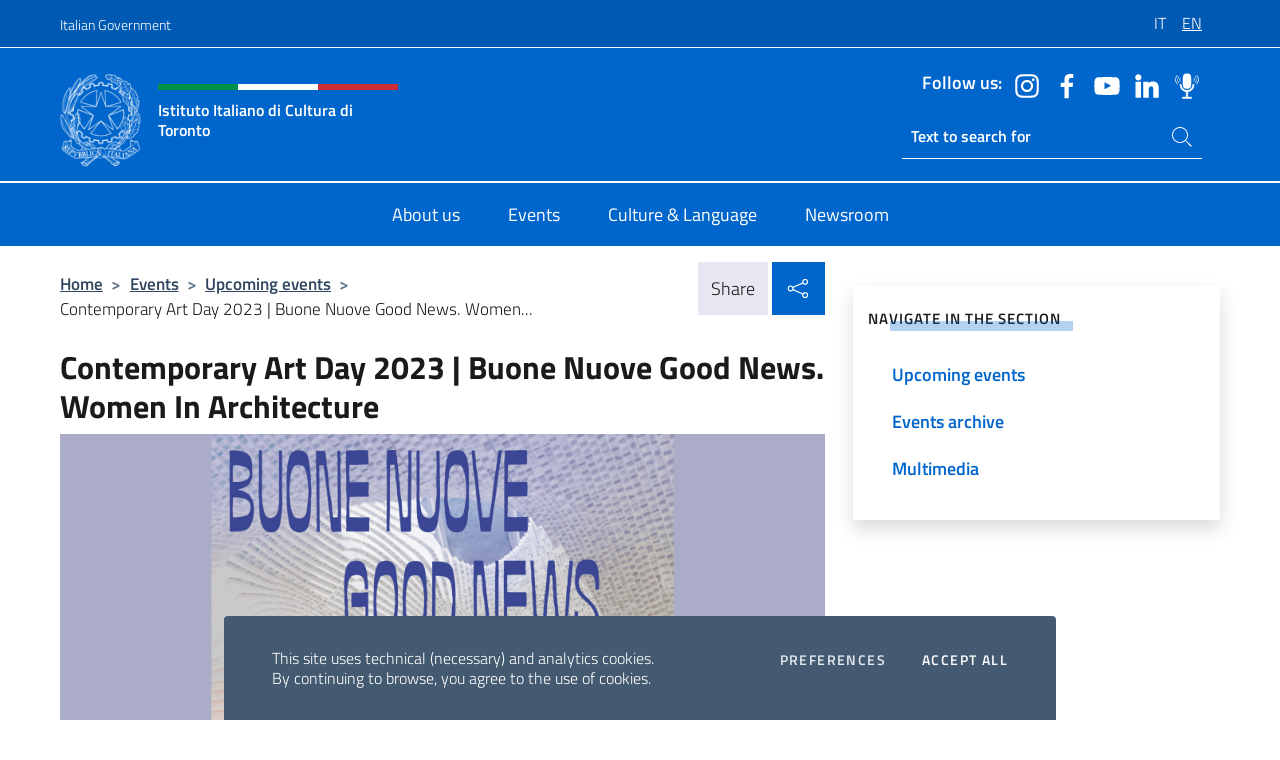

--- FILE ---
content_type: text/html; charset=UTF-8
request_url: https://iictoronto.esteri.it/en/gli_eventi/calendario/buone-nuove-good-news-women-in-architecture/
body_size: 12518
content:
<!DOCTYPE html>
<html lang="en-GB">
<head>
	<meta charset="UTF-8">
	<meta name="viewport" content="width=device-width, initial-scale=1, shrink-to-fit=no">
	<meta name="author" content="Ministero degli Affari Esteri e della Cooperazione Internazionale">
	<link rel="profile" href="https://gmpg.org/xfn/11">

	<title>Contemporary Art Day 2023 | Buone Nuove Good News. Women In Architecture &#8211; Istituto Italiano di Cultura di Toronto</title>
<meta name='robots' content='max-image-preview:large' />
	<style>img:is([sizes="auto" i], [sizes^="auto," i]) { contain-intrinsic-size: 3000px 1500px }</style>
	<link rel="alternate" hreflang="it" href="https://iictoronto.esteri.it/it/gli_eventi/calendario/buone-nuove-good-news-women-in-architecture/" />
<link rel="alternate" hreflang="en" href="https://iictoronto.esteri.it/en/gli_eventi/calendario/buone-nuove-good-news-women-in-architecture/" />
<link rel="alternate" hreflang="x-default" href="https://iictoronto.esteri.it/it/gli_eventi/calendario/buone-nuove-good-news-women-in-architecture/" />
<link rel="alternate" type="application/rss+xml" title="Istituto Italiano di Cultura di Toronto &raquo; Feed" href="https://iictoronto.esteri.it/en/feed/" />
<link rel="alternate" type="application/rss+xml" title="Istituto Italiano di Cultura di Toronto &raquo; Comments Feed" href="https://iictoronto.esteri.it/en/comments/feed/" />
<link rel='stylesheet' id='iwy-booking-event-css' href='https://iictoronto.esteri.it/wp-content/plugins/iwy-booking-events/public/css/iwy-booking-event-public.min.css?ver=1.7.0' media='all' />
<link rel='stylesheet' id='iwy-search-autocomplete-css' href='https://iictoronto.esteri.it/wp-content/plugins/iwy-search-autocomplete/public/css/iwy-search-autocomplete-public.min.css?ver=1.0.0' media='all' />
<link rel='stylesheet' id='bootstrap-italia-css-css' href='https://iictoronto.esteri.it/wp-content/themes/sedi-tema/assets/css/bootstrap-italia.min.css?ver=2.5.0' media='all' />
<link rel='stylesheet' id='custom-style-css' href='https://iictoronto.esteri.it/wp-content/themes/sedi-tema/assets/css/custom.min.css?ver=2.5.0' media='all' />
<script id="wpml-cookie-js-extra">
var wpml_cookies = {"wp-wpml_current_language":{"value":"en","expires":1,"path":"\/"}};
var wpml_cookies = {"wp-wpml_current_language":{"value":"en","expires":1,"path":"\/"}};
</script>
<script defer src="https://iictoronto.esteri.it/wp-content/plugins/sitepress-multilingual-cms/res/js/cookies/language-cookie.js?ver=486900" id="wpml-cookie-js" defer data-wp-strategy="defer"></script>
<script defer src="https://iictoronto.esteri.it/wp-includes/js/jquery/jquery.min.js?ver=3.7.1" id="jquery-core-js"></script>
<link rel="https://api.w.org/" href="https://iictoronto.esteri.it/en/wp-json/" /><link rel="EditURI" type="application/rsd+xml" title="RSD" href="https://iictoronto.esteri.it/xmlrpc.php?rsd" />

<link rel="canonical" href="https://iictoronto.esteri.it/it/gli_eventi/calendario/buone-nuove-good-news-women-in-architecture/" />
<link rel='shortlink' href='https://iictoronto.esteri.it/en/?p=3596' />
<link rel="alternate" title="oEmbed (JSON)" type="application/json+oembed" href="https://iictoronto.esteri.it/en/wp-json/oembed/1.0/embed?url=https%3A%2F%2Fiictoronto.esteri.it%2Fen%2Fgli_eventi%2Fcalendario%2Fbuone-nuove-good-news-women-in-architecture%2F" />
<link rel="alternate" title="oEmbed (XML)" type="text/xml+oembed" href="https://iictoronto.esteri.it/en/wp-json/oembed/1.0/embed?url=https%3A%2F%2Fiictoronto.esteri.it%2Fen%2Fgli_eventi%2Fcalendario%2Fbuone-nuove-good-news-women-in-architecture%2F&#038;format=xml" />
<meta name="generator" content="WPML ver:4.8.6 stt:1,27;" />
        <!-- Matomo -->
<script type="text/javascript">
  var _paq = window._paq = window._paq || [];
  /* tracker methods like "setCustomDimension" should be called before "trackPageView" */
  _paq.push(['trackPageView']);
  _paq.push(['enableLinkTracking']);
  (function() {
    var u="https://ingestion.webanalytics.italia.it/";
    _paq.push(['setTrackerUrl', u+'matomo.php']);
    _paq.push(['setSiteId', '40647']);
    var d=document, g=d.createElement('script'), s=d.getElementsByTagName('script')[0];
    g.type='text/javascript'; g.async=true; g.src=u+'matomo.js'; s.parentNode.insertBefore(g,s);
  })();
</script>
<!-- End Matomo Code -->

	<meta property="og:title" content="Contemporary Art Day 2023 | Buone Nuove Good News. Women In Architecture"><meta property="og:type" content="article"><meta property="og:url" content="https://iictoronto.esteri.it/en/gli_eventi/calendario/buone-nuove-good-news-women-in-architecture/"><meta property="og:image" content="https://iictoronto.esteri.it/wp-content/uploads/2023/09/BUONE-NUOVE-EVENTB.png"><meta property="og:description" content="On the occasion of the 19th edition of Contemporary Art Day – promoted by AMACI, the Association of Italian Contemporary Art Museums, with support from the Directorate General for Contemporary Creativity of the Ministry of Culture and collaboration from the Directorate General for Public and Cultural Diplomacy of the Ministry of Foreign Affairs and International [&hellip;]"><link rel="icon" href="https://iictoronto.esteri.it/wp-content/uploads/2023/01/favicon-sedi.png" sizes="32x32" />
<link rel="icon" href="https://iictoronto.esteri.it/wp-content/uploads/2023/01/favicon-sedi.png" sizes="192x192" />
<link rel="apple-touch-icon" href="https://iictoronto.esteri.it/wp-content/uploads/2023/01/favicon-sedi.png" />
<meta name="msapplication-TileImage" content="https://iictoronto.esteri.it/wp-content/uploads/2023/01/favicon-sedi.png" />
</head>

<body class="wp-singular eventi-template-default single single-eventi postid-3596 wp-custom-logo wp-theme-sedi-tema">

 <!-- Cookiebar -->
 <div class="cookiebar">
    <p>This site uses technical (necessary) and analytics cookies. <br>By continuing to browse, you agree to the use of cookies.</p>
    <div class="cookiebar-buttons">
        <button id="pref-modal" class="cookiebar-btn" data-bs-toggle="modal" data-bs-target="#modalcookie">Preferences<span class="visually-hidden"> cookies</span></button>
        <button data-bs-accept="cookiebar" class="cookiebar-btn cookiebar-confirm">Accept all<span class="visually-hidden">  the cookies</span></button>
    </div>
</div>

<div id="page" class="site">
	<!-- Skiplinks -->
	<div class="skiplinks">
    	<a class="visually-hidden visually-hidden-focusable" href="#primary">Go to content</a>
  	</div>
	
	<!-- Header del sito -->
	<header id="masthead" class="site-header it-header-wrapper it-header-sticky" data-bs-toggle="sticky" data-bs-position-type="fixed" data-bs-sticky-class-name="is-sticky" data-bs-target="#header-nav-wrapper">

	    <!-- Top bar del sito -->
		<div class="it-header-slim-wrapper thead-dark">
          <div class="container">
            <div class="row">
              <div class="col-12">
                <div class="it-header-slim-wrapper-content ps-0">
                  <a class="d-lg-block navbar-brand" href="https://www.governo.it/">Italian Government</a>
                  <div class="it-header-slim-right-zone"> 
                        <div class="row">
                          <div class="col-12">
                            <div class="link-list-wrapper">
                              <ul id="top-menu" class="link-list lang-menu list-inline"><li id="menu-item-wpml-ls-3-it" class="menu-item wpml-ls-slot-3 wpml-ls-item wpml-ls-item-it wpml-ls-menu-item wpml-ls-first-item menu-item-type-wpml_ls_menu_item menu-item-object-wpml_ls_menu_item menu-item-wpml-ls-3-it"><a href="https://iictoronto.esteri.it/it/gli_eventi/calendario/buone-nuove-good-news-women-in-architecture/" title="Switch to IT" aria-label="Switch to IT" role="menuitem"><span class="text-white"><span class="wpml-ls-display">IT</span></span></a></li>
<li id="menu-item-wpml-ls-3-en" class="menu-item wpml-ls-slot-3 wpml-ls-item wpml-ls-item-en wpml-ls-current-language wpml-ls-menu-item wpml-ls-last-item menu-item-type-wpml_ls_menu_item menu-item-object-wpml_ls_menu_item menu-item-wpml-ls-3-en"><a href="https://iictoronto.esteri.it/en/gli_eventi/calendario/buone-nuove-good-news-women-in-architecture/" role="menuitem"><span class="text-white"><span class="wpml-ls-display">EN</span></span></a></li>
</ul>                              <!-- <ul class="link-list list-inline lang-menu">
                                <li class="list-inline-item">
                                  <a class="list-item text-white active" href="#"><span class="text-white">ITA</span></a>
                                </li>
                                <li class="list-inline-item">
                                  <a class="list-item text-white" href="#"><span class="text-white">ENG</span></a>
                                </li>
                                <li class="list-inline-item">
                                  <a class="list-item text-white" href="#"><span class="text-white">ARA</span></a>
                                </li>
                              </ul> -->
                            </div>
                          </div>
                        </div>        
                  </div>
                </div>
              </div>
            </div>
          </div>
        </div>
	
	<!-- Contenitore logo, cerca, social e menù -->
	<section class="it-nav-wrapper">
  <h2 class="visually-hidden">Header, social and menu of site</h2>
		<div class="site-branding it-header-center-wrapper">
		
		<!-- Bandiera italiana o riga total white -->
		<div class="flag_container clearfix">
            <div class="white clearfix"></div>
            <div class="white clearfix"></div>
            <div class="white clearfix"></div>
        </div>

		<!-- Container elemnti -->
		<div class="container">
              <div class="row">
                <div class="col-12">
                  <div class="it-header-center-content-wrapper ps-0">
                    <div class="it-brand-wrapper">
					<a href="https://iictoronto.esteri.it/en/" rel="home">
              <picture>
                <source type="image/webp" srcset="https://iictoronto.esteri.it/wp-content/themes/sedi-tema/assets/img/logo-mae-2x.webp 2x, https://iictoronto.esteri.it/wp-content/themes/sedi-tema/assets/img/logo-mae.webp 1x">
                <source type="image/png" srcset="https://iictoronto.esteri.it/wp-content/themes/sedi-tema/assets/img/logo-mae.png">
                <img class="logo-img" width="82" height="94" src="https://iictoronto.esteri.it/wp-content/themes/sedi-tema/assets/img/logo-mae.png" alt="Logo Istituto Italiano di Cultura di Toronto">
              </picture>
                <div class="it-brand-text ps-3 w-75">
                  <div class="flag_container clearfix logo-flag">
                    <div class="green clearfix"></div>
                    <div class="white clearfix"></div>
                    <div class="red clearfix"></div>
                  </div>
                                        <p class="no_toc title-site">Istituto Italiano di Cultura di Toronto</p>
                                        <p class="site-description visually-hidden">Il sito ufficiale dell&#039;Istituto Italiano di Cultura di Toronto</p>
                                            </div>
                      </a>
                    </div>
                    <div class="it-right-zone flex-column header-right-column">
                                            <section class="it-socials d-none d-md-flex hidden-md">
                        <p class="h6 title-social">Follow us:</p>
                        <ul>
                                                    <li>
                            <a aria-label="Go to the social instagram" href="https://www.instagram.com/iictoronto/?hl=en" target="_blank" rel="noopener">
                            <img class="ico-head" src="https://iictoronto.esteri.it/wp-content/themes/sedi-tema/assets/img/social-header/instagram-ico.svg" alt="Go to the social instagram"/></a>
                          </li>
                                                    <li>
                            <a aria-label="Go to the social facebook" href="http://www.facebook.com/iictoronto" target="_blank" rel="noopener">
                            <img class="ico-head" src="https://iictoronto.esteri.it/wp-content/themes/sedi-tema/assets/img/social-header/facebook-ico.svg" alt="Go to the social facebook"/></a>
                          </li>
                                                    <li>
                            <a aria-label="Go to the social youtube" href="https://www.youtube.com/channel/UCSBy4sNb3B0eYZivJJNq5Xg?disable_polymer=true" target="_blank" rel="noopener">
                            <img class="ico-head" src="https://iictoronto.esteri.it/wp-content/themes/sedi-tema/assets/img/social-header/youtube-ico.svg" alt="Go to the social youtube"/></a>
                          </li>
                                                    <li>
                            <a aria-label="Go to the social linkedin" href="https://www.linkedin.com/in/iic-toronto-istituto-italiano-di-cultura-toronto-4b5bbb291?lipi=urnlipaged_flagship3_profile_view_base_contact_detailsKIQOHAsBTXGhrJr8YBkPwg" target="_blank" rel="noopener">
                            <img class="ico-head" src="https://iictoronto.esteri.it/wp-content/themes/sedi-tema/assets/img/social-header/linkedin-ico.svg" alt="Go to the social linkedin"/></a>
                          </li>
                                                    <li>
                            <a aria-label="Go to the social spreaker" href="https://www.spreaker.com/show/voci-dalla-farnesina" target="_blank" rel="noopener">
                            <img class="ico-head" src="https://iictoronto.esteri.it/wp-content/themes/sedi-tema/assets/img/social-header/spreaker-ico.svg" alt="Go to the social spreaker"/></a>
                          </li>
                                                  </ul>
                      </section>
                                            <section role="search" class="mt-auto it-search-wrapper">
		<h2 class="visually-hidden">Ricerca sito live</h2>
			<div class="form-group search-head" id="box-live-search">
				<label for="search-live" class="visually-hidden">Search on site</label>
				<input id="search-live" type="search" class="autocomplete text-white" placeholder="Text to search for" name="autocomplete">
				<span class="autocomplete-icon" aria-hidden="true">
					<svg class="icon icon-sm icon-white"><use xlink:href="https://iictoronto.esteri.it/wp-content/themes/sedi-tema/assets/svg/sprites.svg#it-search"></use></svg>
				</span>
				
				<ul class="autocomplete-search search-overlay" id="wrapper-lis-search">
				
					<li><a id="default-text" href="#">
						<span class="autocomplete-search-text">
							digita...</span>
						</a>
					</li>
					
				</ul>
			</div>        
			</section>                     
                    </div>
                  </div>
                </div>
              </div>
            </div>
		</div><!-- .site-branding -->
	
	<!-- Contenitore della navigazione -->
	<div id="header-nav-wrapper" class="it-header-navbar-wrapper">
		<div class="container">
			<div class="row">
				<div class="col-12">
					<nav id="site-navigation" class="main-navigation navbar navbar-expand-lg theme-dark-mobile">
					  <button class="custom-navbar-toggler" type="button" aria-controls="navbarNavQ" aria-expanded="false" aria-label="Mostra/Nascondi la navigazione" data-bs-toggle="navbarcollapsible" data-bs-target="#navbarNavQ">
                  <svg class="icon icon-light icon-sm"><use xlink:href="https://iictoronto.esteri.it/wp-content/themes/sedi-tema/assets/svg/sprites.svg#it-burger"></use></svg>
            </button>
						<div class="navbar-collapsable" id="navbarNavQ">
							<div class="overlay"></div>
							<div class="close-div bg-transparent">
								<button class="btn close-menu" type="button">
								<svg class="icon icon-lg icon-white">
                  <use xlink:href="https://iictoronto.esteri.it/wp-content/themes/sedi-tema/assets/svg/sprites.svg#it-close"></use>
                </svg>
								<span class="visually-hidden">Close</span>
								</button>
							</div>
							<div class="menu-wrapper">
								<div class="logo-menu-mobile border-bottom p-4">
                  <div class="col-sm-8 pb-2">   
                  <span class="text-white h4">Menu</span>
                          </div>
								</div>
								<ul id="primary-menu" class="navbar-nav mx-auto"><li id="nav-menu-item-25" class="nav-item dropdown megamenu  menu-item-even menu-item-depth-0 menu-item menu-item-type-post_type menu-item-object-page"><a href="https://iictoronto.esteri.it/en/chi-siamo/" class="nav-link main-menu-link list-item"><span>About us</span></a><li id="nav-menu-item-26" class="nav-item dropdown megamenu  menu-item-even menu-item-depth-0 menu-item menu-item-type-post_type menu-item-object-page"><a href="https://iictoronto.esteri.it/en/gli_eventi/" class="nav-link main-menu-link list-item"><span>Events</span></a><li id="nav-menu-item-24" class="nav-item dropdown megamenu  menu-item-even menu-item-depth-0 menu-item menu-item-type-post_type menu-item-object-page"><a href="https://iictoronto.esteri.it/en/lingua-e-cultura/" class="nav-link main-menu-link list-item"><span>Culture &#038; Language</span></a><li id="nav-menu-item-23" class="nav-item dropdown megamenu  menu-item-even menu-item-depth-0 menu-item menu-item-type-post_type menu-item-object-page"><a href="https://iictoronto.esteri.it/en/news/" class="nav-link main-menu-link list-item"><span>Newsroom</span></a></ul>                  <!-- Form ricerca mobile -->
								<div class="form-group mobile-search mt-2 p-2">
									<form role="search" method="get" action="https://iictoronto.esteri.it/en/">
										<input id="ricerca-mobile" name="s" type="search" placeholder="Search on site">
											
											<button type="submit" class="autocomplete-icon icon-search-submit-mobile" aria-hidden="true">
												<svg class="icon icon-sm icon-primary"><use xlink:href="https://iictoronto.esteri.it/wp-content/themes/sedi-tema/assets/svg/sprites.svg#it-search"></use></svg>
                        <span class="d-none">Search on site</span>
											</button>
										<label for="ricerca-mobile" class="visually-hidden">Search on site</label>
									</form>
								</div>
							</div><!-- .menu-wrapper -->
						</div><!-- .navbar-collapsable -->
					</nav><!-- #site-navigation -->
				</div>
			</div>
		</div>
	</div><!-- .it-header-navbar-wrapper -->
 </section>
</header><!-- #masthead -->
	<main id="primary" class="site-main container mt-3">
			<div class="row">
				<div class="col-lg-8">
					<!-- Breadcrumbs e social sharing -->
					<div class="row">
						<div class="col-lg-8">
							<nav class="breadcrumb-container" aria-label="breadcrumb"><ol class="breadcrumb"><li class="breadcrumb-item"><a href="https://iictoronto.esteri.it/en/">Home</a><span class="separator">&gt;</span></li><li class="breadcrumb-item"><li class="breadcrumb-item">
                            <a href="https://iictoronto.esteri.it/en/gli_eventi/">Events</a></li><li class="breadcrumb-item"><span class="separator">&gt;</span></li><li class="breadcrumb-item">
                            <a href="https://iictoronto.esteri.it/en/gli_eventi/calendario/">Upcoming events</a></li><li class="breadcrumb-item"><span class="separator">&gt;</span></li><li class="breadcrumb-item active" aria-current="page">Contemporary Art Day 2023 | Buone Nuove Good News. Women...</li></ol></nav>						</div>
						<div class="col-lg-4">
							
    <!-- Share button -->
    <div class="share_buttons reveal-content clearfix">
        <div class="share_buttons_container float-start clearfix pe-2">
            <a href="https://www.facebook.com/sharer/sharer.php?u=https://iictoronto.esteri.it/en/buone-nuove-good-news-women-in-architecture/" title="Share on Facebook">
                <svg class="icon icon-lg icon-padded bg-primary icon-white">
                    <use xlink:href="https://iictoronto.esteri.it/wp-content/themes/sedi-tema/assets/svg/sprites.svg#it-facebook"></use>
                </svg>
                <span class="visually-hidden">Share on Facebook</span>
            </a>
            <a href="https://twitter.com/intent/tweet?url=https://iictoronto.esteri.it/en/buone-nuove-good-news-women-in-architecture/" title="Share on Twitter">
                <svg class="icon icon-lg icon-padded bg-primary icon-white">
                    <use xlink:href="https://iictoronto.esteri.it/wp-content/themes/sedi-tema/assets/svg/sprites.svg#it-twitter"></use>
                </svg>
                <span class="visually-hidden">Share on Twitter</span>
            </a>
            <a href="https://api.whatsapp.com/send?text=https://iictoronto.esteri.it/en/buone-nuove-good-news-women-in-architecture/" data-action="share/whatsapp/share" title="Share on WhatsApp">
                <svg class="icon icon-lg icon-padded bg-primary icon-white">
                    <use xlink:href="https://iictoronto.esteri.it/wp-content/themes/sedi-tema/assets/svg/sprites.svg#it-whatsapp"></use>
                </svg>
                <span class="visually-hidden">Share on WhatsApp</span>
            </a>
        </div>
        <!-- /share_buttons_container -->
        <span class="bg-light share-span">Share</span>
            <a href="#" onclick="return false" title="Share on Social Network" class="share_buttons_trigger reveal-trigger">
                <svg class="icon icon-lg icon-padded bg-primary icon-white align-middle">
                  <use xlink:href="https://iictoronto.esteri.it/wp-content/themes/sedi-tema/assets/svg/sprites.svg#it-share"></use>
                </svg>
                <span class="visually-hidden">Share on Social Network</span>
            </a>
    </div>						</div>
					</div>
		
<article id="post-3596" class="post-3596 eventi type-eventi status-publish has-post-thumbnail hentry">
	
	<header class="entry-header">
		<h1 class="entry-title h3">Contemporary Art Day 2023 | Buone Nuove Good News. Women In Architecture</h1>	</header><!-- .entry-header -->

		    <figure>
            <img width="1920" height="960" src="https://iictoronto.esteri.it/wp-content/uploads/2023/09/BUONE-NUOVE-EVENTB.png" srcset="https://iictoronto.esteri.it/wp-content/uploads/2023/09/BUONE-NUOVE-EVENTB.png 1920w, https://iictoronto.esteri.it/wp-content/uploads/2023/09/BUONE-NUOVE-EVENTB-300x150.png 300w, https://iictoronto.esteri.it/wp-content/uploads/2023/09/BUONE-NUOVE-EVENTB-1024x512.png 1024w, https://iictoronto.esteri.it/wp-content/uploads/2023/09/BUONE-NUOVE-EVENTB-768x384.png 768w" sizes="(max-width: 1920px) 100vw, 1920px" class="img-fluid" alt="BUONE NUOVE EVENTB"/>
                <figcaption class="figure-caption visually-hidden"></figcaption>
        </figure>

		
		<div class="entry-meta">
					<ul class="list-inline">
			 
            <li class="list-inline-item">
				<svg class="icon icon-primary icon-sm">
					<use xlink:href="https://iictoronto.esteri.it/wp-content/themes/sedi-tema/assets/svg/sprites.svg#it-calendar"></use>
				</svg>
				<small><b>Event date:</b> The October 03 2023, 18:30 (Local time)</small>
			</li>
									 
            <li class="list-inline-item">
				<svg class="icon icon-primary icon-sm">
					<use xlink:href="https://iictoronto.esteri.it/wp-content/themes/sedi-tema/assets/svg/sprites.svg#it-info-circle "></use>
				</svg>
				<small><b>For a fee:</b> No</small>
			</li>
			        </ul>
				</div><!-- .entry-meta -->

	<div class="entry-content">
		<p>On the occasion of the 19th edition of <strong>Contemporary Art Day</strong> – promoted by AMACI, the Association of Italian Contemporary Art Museums, with support from the Directorate General for Contemporary Creativity of the Ministry of Culture and collaboration from the Directorate General for Public and Cultural Diplomacy of the Ministry of Foreign Affairs and International Cooperation, the Istituto Italiano di Cultura, Diamond Schmitt Architects and MAXXI Museo nazionale delle arti del XXI secolo, present a lecture by architect, author, critic, curator and professor, <strong><em>Pippo Ciorra &#8211; </em></strong> and architect and co-founder and director of Labics (Rome), <strong><em>Maria Claudia Clemente</em></strong>.</p>
<h2 style="text-align: center;"><strong>BUONE NUOVE GOOD NEWS</strong><br />
<strong>Women In Architecture</strong></h2>
<p style="text-align: center;"><strong>Tuesday, October 3 | 6:30PM</strong></p>
<p class="location-info__address-text" style="text-align: center;"><strong>Spadina Theatre<br />
Alliance Française</strong><br />
<strong>24 Spadina Rd | Toronto ON</strong></p>
<p style="text-align: center;"><strong>FREE EVENT | REGISTRATION REQUIRED</strong></p>
<p style="text-align: center;"><a href="https://www.eventbrite.ca/e/buone-nuove-good-news-women-in-architecture-tickets-718055953687?aff=IICWEBSITE"><span style="text-decoration: underline;"><strong>CLICK HERE TO REGISTER FOR THIS EVENT ON EVENTBRITE</strong></span></a></p>
<p>Curated by MAXXI&#8217;s Pippo Ciorra, Elena Motisi, and Elena Tinacci, the Buone Nuove/Good News exhibition in Rome, Italy, brings together the work of groundbreaking designers from across history and the globe, showcasing the critical work of historical architects, collectives of the 1970s, and contemporary practitioners.</p>
<p>Following upon the exhibition&#8217;s success at MAXXI last summer, Pippo Ciorra will be joined by Maria Claudia Clemente, one of the protagonists of the exhibition and an outstanding designer, researcher and educator in Italy, to discuss the expansive issues that informed the exhibition.</p>
<p>A Q&amp;A will follow, moderated by architect <em><strong>Cecily Eckhardt</strong></em> of Diamond Schmitt.</p>
<p><em><strong>Presented by the Istituto Italiano di Cultura Toronto, Diamond Schmitt Architects and MAXXI Museo nazionale delle arti del XXI secolo</strong></em></p>
<p>&nbsp;</p>
<p><strong>ABOUT MARIA CLAUDIA CLEMENTE<br />
</strong>Maria Claudia Clemente (1967) graduated in 1992 from the University of Rome “La Sapienza” where she has been Associate Professor since 2022 and is responsible for a Design atelier on the subject of Public &amp; Exhibit Design. Over time she has been an adjunct professor at Cornell University, Rome and Ithaca. She is the author of numerous texts on the role of public space in the contemporary city.</p>
<p>Presently, she practices in Rome, where in 2002, she founded Labics together with Francesco Isidori.  Labics has won several national and international architectural competitions, including MAST in Bologna (2006-2013) and Città del Sole in Rome (2007-2016), both completed and selected for the Mies van der Rohe Awards.<br />
In 2021, Labics won two important competitions: one for the realization of the new arena plan for the Colosseum in Rome and the second one for the realization of the new Womb tower in Milan. In 2023, Palazzo dei Diamanti was completed and widely publicized.</p>
<p>Labics showed its works in several collective exhibitions, among which the 11°, 12° and 14° Venice Architectural Biennale and the Make City Festival in Berlin in 2015 and in two monographic exhibitions: “Structures” held at Studio Stefania Miscetti and at MAXXI in Rome and “La Città Aperta” at the Laboratorio Casabella, Milano.</p>
<p>Maria Claudia Clemente is regularly invited to give lectures on Labics projects and research and to lead design workshops at various Italian and international universities, including Università La Sapienza, Università Roma Tre, Cornell University, The University of Iowa, University of Syracuse, Tulane University and University of Hannover.</p>
<p><strong>ABOUT PIPPO CIORRA<br />
</strong>Full professor at SAAD (UNICAM), critic, writer, director of the PhD program “Villard d’Honnecourt” at IUAV.  Author of books and essays, a member of CICA (International Committee of Architectural Critics), and advisor for the EU Mies van der Rohe Award for architecture. Co-director of the MAXXI-Triennale Italian Prize for Architecture. He was part of the 1991 Architecture Venice Biennale curatorial team and juror for the 2016 edition. He has curated exhibitions in Italy and abroad.  Since 2009, he has been the Senior Curator of MAXXI Architettura in Rome, where he curated, among other shows, <em>Re-cycle</em>, <em>Energy</em>, <em>Food</em>, <em>Piccole Utopie</em>, and <em>The Japanese House</em>. In 2018, he co-curated <em>Bruno Zevi. History and Counter-History of Italian Architecture</em>, in 2020, the collection display <em>At Home</em>. He curates the Italian edition of YAP, the MoMA PS1 international program for young architects. He also co-curates <em>Demanio Marittimo km 278</em> (Senigallia), a yearly festival dedicated to culture and arts, is a co-founder of <em>Future Architecture</em>, a European platform for young talents, and has co-directed the inter-disciplinary research program <em>Housing the Human</em>, based in Berlin.</p>
<p><strong>ABOUT CECILY ECKHARDT<br />
</strong>Cecily Eckhardt practices architecture with the conviction that good design can facilitate positive change. This passion inspires her to take on complex projects that challenge convention and set new benchmarks. She embraces design from the early programming and schematic phases all the way through construction, seeking to keep the big ideas at play through the careful execution of the design details.</p>
<p>Cecily is a LEED Green Associate and a Passive House Certified Designer. At Diamond Schmitt, Cecily has contributed to a number of innovative projects, including the LEED Platinum certified canmetMATERIALS Technology Laboratory at McMaster Innovation Park; the Public Health Ontario laboratories at MaRs; the Residence and Culinary Arts School for Centennial College; the Laboratory Modernization for Environment and Climate Change at the Canada Centre for Inland Waters; and more recently, the New Vic at McGill University.</p>
<p>In addition to project work, Cecily enjoys sharing her knowledge and has presented at both academic and professional design workshops and seminars. A graduate of McGill University, Cecily holds a Master of Architecture from the University of Toronto and a Master of Social Science from the London School of Economics and Political Science.</p>
<section class="outer not_tinted">
<div class="container">
<div class="row">
<div class="col-xs-12"><img fetchpriority="high" decoding="async" class="aligncenter size-full wp-image-3603 img-fluid" style="text-align: center;" src="https://iictoronto.esteri.it/wp-content/uploads/2023/09/Good-News-Buone-Nuove-BANNER-FIN.jpg" alt="" width="1920" height="297" srcset="https://iictoronto.esteri.it/wp-content/uploads/2023/09/Good-News-Buone-Nuove-BANNER-FIN.jpg 1920w, https://iictoronto.esteri.it/wp-content/uploads/2023/09/Good-News-Buone-Nuove-BANNER-FIN-300x46.jpg 300w, https://iictoronto.esteri.it/wp-content/uploads/2023/09/Good-News-Buone-Nuove-BANNER-FIN-1024x158.jpg 1024w, https://iictoronto.esteri.it/wp-content/uploads/2023/09/Good-News-Buone-Nuove-BANNER-FIN-768x119.jpg 768w" sizes="(max-width: 1920px) 100vw, 1920px" /></div>
</div>
</div>
</section>
<p style="text-align: center;">
	</div><!-- .entry-content -->

	<footer class="entry-footer">
				<div class="col-12 c-line neutral-1-bg-a1 rounded">
            <ul class="list-inline mb-1 mt-1">
			              <li class="list-inline-item">
				  <small>
					  <svg class="icon icon-sm">
						  <use xlink:href="https://iictoronto.esteri.it/wp-content/themes/sedi-tema/assets/svg/linear.svg#cil-recent-actors"></use>
						</svg>
					<b>Organized by:</b> Istituto Italiano di Cultura Toronto | Diamond Schmitt Architects | MAXXI Museo nazionale delle arti del XXI secolo				</small>
			 </li>
			 			             </ul>
        </div>
			</footer><!-- .entry-footer -->
</article><!-- #post-3596 -->
			</div><!-- .col-lg-8 -->
			
<aside id="secondary" class="widget-area col-lg-4 ps-3 d-none d-lg-block d-xl-block affix-parent">
	<div class="sidebar-wrapper affix-top side-affix">
		<section id="iwy_widget_walker-3" class="widget widget_iwy_widget_walker">    <h4 class="h4 widget-title no-toc">NAVIGATE IN THE SECTION</h4>        <div class="sidebar-linklist-wrapper side-scrool">
            <div class="link-list-wrapper">
              <ul class="link-list">
                                    <li data-order="0">
                      <a href="https://iictoronto.esteri.it/en/gli_eventi/calendario/" class="list-item large medium right-icon " title="Upcoming events"><span>Upcoming events </span>
                                                </a>
                                            </li>   
                                    <li data-order="0">
                      <a href="https://iictoronto.esteri.it/en/gli_eventi/archivio-eventi/" class="list-item large medium right-icon " title="Events archive"><span>Events archive </span>
                                                </a>
                                            </li>   
                                    <li data-order="10">
                      <a href="https://iictoronto.esteri.it/en/gli_eventi/multimedia/" class="list-item large medium right-icon " title="Multimedia"><span>Multimedia </span>
                                                </a>
                                            </li>   
                              </ul>
            </div>
        </div>
        </section>	</div>
</aside><!-- #secondary -->
		   </div><!-- .row -->
	</main><!-- #main -->



		<!-- Bottom share nav -->
	<nav class="bottom-nav social-share">
      <ul>
        <li>
          <a href="https://www.facebook.com/sharer/sharer.php?u=https://iictoronto.esteri.it/en/buone-nuove-good-news-women-in-architecture/" title="Share on Facebook">
            <svg class="icon icon-primary"><use xlink:href="https://iictoronto.esteri.it/wp-content/themes/sedi-tema/assets/svg/sprites.svg#it-facebook"></use></svg>
            <span class="bottom-nav-label text-primary">Facebook</span>
          </a>
        </li>
        <li>
          <a href="https://twitter.com/intent/tweet?url=https://iictoronto.esteri.it/en/buone-nuove-good-news-women-in-architecture/" title="Share on Twitter">
            <svg class="icon icon-primary"><use xlink:href="https://iictoronto.esteri.it/wp-content/themes/sedi-tema/assets/svg/sprites.svg#it-twitter"></use></svg>
            <span class="bottom-nav-label text-primary">Twitter</span>
          </a>
        </li>
        <li>
          <a href="https://api.whatsapp.com/send?text=https://iictoronto.esteri.it/en/buone-nuove-good-news-women-in-architecture/" title="Share on WhatsApp">
            <svg class="icon icon-primary"><use xlink:href="https://iictoronto.esteri.it/wp-content/themes/sedi-tema/assets/svg/sprites.svg#it-whatsapp"></use></svg>
            <span class="bottom-nav-label text-primary">Whatsapp</span>
          </a>
        </li>
      </ul>
    </nav>
		<footer id="footer" class="it-footer">
	<div class="it-footer-main">
          <div class="container">
			
		 <!-- Section footer logo e testo -->
		  <section>
              <div class="row clearfix">
                <div class="col-sm-12">
					<div class="row">
                  <div class="it-brand-wrapper col-sm-5 col-lg-4">
                    <a href="https://iictoronto.esteri.it/en/">
					<picture>
						<source type="image/webp" srcset="https://iictoronto.esteri.it/wp-content/themes/sedi-tema/assets/img/logo-mae-2x.webp 2x, https://iictoronto.esteri.it/wp-content/themes/sedi-tema/assets/img/logo-mae.webp 1x">
						<source type="image/png" srcset="https://iictoronto.esteri.it/wp-content/themes/sedi-tema/assets/img/logo-mae.png">
						<img class="logo-img" width="82" height="94" src="https://iictoronto.esteri.it/wp-content/themes/sedi-tema/assets/img/logo-mae.png" alt="Logo Istituto Italiano di Cultura di Toronto">
					</picture>
                      <div class="it-brand-text ps-3 w-75">
					  	<div class="flag_container clearfix logo-flag">
                            <div class="green clearfix"></div>
                            <div class="white clearfix"></div>
                            <div class="red clearfix"></div>
                        </div>
                        <h2 class="no_toc footer-title">Istituto Italiano di Cultura di Toronto</h2>
                      </div>
                    </a>
                  </div>
				  				  <div class="col-sm-4 col-lg-3 logo-iic-container">
					<picture>
													<source type="image/webp" srcset="https://iictoronto.esteri.it/wp-content/themes/sedi-tema/assets/img/iic-logo-2x.webp 2x, https://iictoronto.esteri.it/wp-content/themes/sedi-tema/assets/img/iic-logo.webp 1x">
							<source type="image/png" srcset="https://iictoronto.esteri.it/wp-content/themes/sedi-tema/assets/img/iic-logo.png">
										  		<img loading="lazy" width="203" height="112" src="https://iictoronto.esteri.it/wp-content/themes/sedi-tema/assets/img/iic-logo.png" alt="Logo Istituto di Cultura"/>
					</picture>
				  </div>
				  				  </div>
                </div>
              </div>
			</section><!-- .section -->
				<!--Section widget  -->
				<section class="footer-widget">
				<h2 class="visually-hidden">Footer section</h2>
					<div class="row">
						<div class="col-lg-4 col-md-12 p-2">
							<section id="text-4" class="widget widget_text"><h3 class="h6 footer-title border-bottom">Contacts</h3>			<div class="textwidget"><p>496 Huron Street &#8211; Toronto</p>
<p>ON M5R 2R3 CANADA</p>
<p>Tel: <a href="tel:+14169213802">+1 416.921.3802</a></p>
<p>E-mail: <a href="mailto:iicToronto@esteri.it">iicToronto@esteri.it</a></p>
<p><a title="Contact our offices" href="https://iictoronto.esteri.it/en/chi-siamo/il-personale/">Contact our offices</a></p>
</div>
		</section>						</div><!-- .col-lg-4 col-md-12 col-sm-6 p-2 -->
						<div class="col-lg-4 col-md-12 p-2">
							<section id="text-8" class="widget widget_text"><h3 class="h6 footer-title border-bottom">Farnesina network</h3>			<div class="textwidget"><p><a title="Farnesina - the MAECI" href="http://www.esteri.it/en">Farnesina – the MAECI</a></p>
<p><a title="Diplomatic network" href="http://www.esteri.it/en/ministero/struttura/laretediplomatica/">Diplomatic network</a></p>
<p><a title="Viaggiare sicuri" href="http://www.viaggiaresicuri.it/">Viaggiare sicuri</a></p>
<p><a class="" title="Dove siamo nel mondo" href="https://www.dovesiamonelmondo.it/" data-focus-mouse="false">Dove siamo nel mondo</a></p>
</div>
		</section><section id="text-9" class="widget widget_text"><h3 class="h6 footer-title border-bottom">Institutions</h3>			<div class="textwidget"><p><a title="Italian Government" href="https://www.governo.it/en"><img decoding="async" src="https://iictoronto.esteri.it/wp-content/themes/sedi-tema/assets/img/stellone.png" alt="Italian Government" /> Italian Government</a></p>
<p><a title="Europa.eu" href="http://europa.eu/"><img decoding="async" src="https://iictoronto.esteri.it/wp-content/themes/sedi-tema/assets/img/eu.png" alt="Europa.eu" /> Europa.eu</a></p>
</div>
		</section>						</div><!-- .col-lg-4 col-md-12 col-sm-6 p-2 -->
						<div class="col-lg-4 col-md-12 p-2">
							<section id="text-13" class="widget widget_text"><h3 class="h6 footer-title border-bottom">The institute</h3>			<div class="textwidget"><p><a title="About Us" href="https://iictoronto.esteri.it/en/chi-siamo/">About Us</a></p>
<p><a title="Events" href="https://iictoronto.esteri.it/en/gli_eventi/">Events</a></p>
<p><a title="Language and culture" href="https://iictoronto.esteri.it/en/lingua-e-cultura/">Language and culture</a></p>
<p><a title="News" href="https://iictoronto.esteri.it/en/news/">News</a></p>
</div>
		</section><section id="text-14" class="widget widget_text"><h3 class="h6 footer-title border-bottom">Transparency</h3>			<div class="textwidget"><p><a title="Transparent administration" href="https://iictoronto.esteri.it/en/amministrazione-trasparente/">Transparent administration</a></p>
<p><a title="Maeci - esteri.it" href="http://www.esteri.it/en/trasparenza_comunicazioni_legali/">Maeci – esteri.it</a></p>
</div>
		</section><section id="text-15" class="widget widget_text"><h3 class="h6 footer-title border-bottom">Faq</h3>			<div class="textwidget"><p><a title="Faqs - MAECI" href="http://www.esteri.it/en/sportello_info/domandefrequenti/">Faqs – MAECI</a></p>
</div>
		</section>						</div><!-- .col-lg-4 col-md-12 col-sm-6 p-2 -->
					</div><!-- .row -->
				</section><!-- .section -->
			</div><!-- .container -->
		</div><!-- .it-footer-main -->

		<!-- Section bottom footer -->
		<section class="it-footer-small-prints clearfix">
				<div class="container">
					<div class="row">
						<div class="col-lg-7">
							<h3 class="visually-hidden text-white">Useful links</h3>
							<div class="navbar-nav mx-auto"><ul id="bottom-menu" class="it-footer-small-prints-list d-flex list-inline mb-0 justify-content-lg-start justify-content-center"><li id="menu-item-28" class="menu-item menu-item-type-custom menu-item-object-custom menu-item-28"><a target="_blank" href="https://www.esteri.it/it/note-legali/">Note legali</a></li>
<li id="menu-item-29" class="menu-item menu-item-type-custom menu-item-object-custom menu-item-29"><a target="_blank" href="https://www.esteri.it/it/privacy-e-cookie/">Privacy e cookie policy</a></li>
<li id="menu-item-30" class="menu-item menu-item-type-custom menu-item-object-custom menu-item-30"><a target="_blank" href="https://form.agid.gov.it/view/470a1180-773c-11ef-8ec0-b3da20d19b2b">Dichiarazione di accessibilità</a></li>
</ul></div>					</div>
					<!-- Copyright sito -->
						<div class="col-lg-5">
							<ul class="it-footer-small-prints-list list-inline mb-0 d-flex flex-column flex-md-row justify-content-xl-end justify-content-center">
								<li><span class="text-white copyright">2026 Copyright Ministry of Foreign Affairs and International Cooperation</span></li>
							</ul>
						</div>
					</div><!-- .row -->
				</div><!-- .container -->
			</section><!-- .it-footer-small-prints clearfix -->
	</footer><!-- #colophon -->

	 <!-- Bottone torna su -->
	 <a href="#" aria-hidden="true" tabindex="-1" data-bs-toggle="backtotop" class="back-to-top shadow">
		<svg class="icon icon-light"><use href="https://iictoronto.esteri.it/wp-content/themes/sedi-tema/assets/svg/sprites.svg#it-arrow-up"></use></svg>
	</a>

	<!-- Bottone popup privacy policy -->
	<div class="position-fixed start-0 btn-modify-pp d-none ">
		<button type="button" class="btn btn-primary btn-icon btn-me btn-xs p-2 rounded-circle" data-bs-toggle="modal" data-bs-target="#modalcookie" title="Rivedi preferenze cookies">
			<span class="rounded-icon">
				<svg class="icon icon-primary"><use href="https://iictoronto.esteri.it/wp-content/themes/sedi-tema/assets/svg/sprites.svg#it-open-source"></use></svg>
			</span>
		</button>
	</div>

<script type="speculationrules">
{"prefetch":[{"source":"document","where":{"and":[{"href_matches":"\/en\/*"},{"not":{"href_matches":["\/wp-*.php","\/wp-admin\/*","\/wp-content\/uploads\/*","\/wp-content\/*","\/wp-content\/plugins\/*","\/wp-content\/themes\/sedi-tema\/*","\/en\/*\\?(.+)"]}},{"not":{"selector_matches":"a[rel~=\"nofollow\"]"}},{"not":{"selector_matches":".no-prefetch, .no-prefetch a"}}]},"eagerness":"conservative"}]}
</script>
   <div class="modal fade" tabindex="-1" role="dialog" id="modalcookie" aria-labelledby="modalCookieTitle">
      <div class="modal-dialog modal-lg" role="document">
         <div class="modal-content">
            <div class="modal-header">
               <h2 class="modal-title h5" id="modalCookieTitle">Customise consent preferences</h2>
               <button id="close-modal-cookie" class="btn-close" type="button" data-bs-dismiss="modal" aria-label="Chiudi finestra modale">
                  <svg class="icon"><use href="https://iictoronto.esteri.it/wp-content/themes/sedi-tema/assets/svg/sprites.svg#it-close"></use></svg>
               </button>
            </div>
            <div class="modal-body">
            <p>We use cookies to help you navigate efficiently and perform certain functions. You will find detailed information on all cookies under each consent category below.<br><br></p>
                <p>“Necessary” cookies are technical cookies stored in your browser as they are essential for enabling the basic functions of the website.<br><br></p>
                <p>We also use analytics cookies to collect information, in aggregate form, about the number of users visiting the site and how they interact with it. In order to respect the privacy of our users, the IP addresses of those who browse the website are made anonymous.<br><br></p>
                <p>You can choose whether to enable or disable analytics cookies.<br><br></p>
                    <!-- cookie button-->
                    <div class="form-check form-check-group">
                        <div class="toggles">
                            <label for="necessary-cookie">
                                Necessary cookies<small class="text-success float-end"> always active</small>
                                <input type="checkbox" name="necessary-cookie" id="necessary-cookie" aria-labelledby="necessary-cookie-help" checked disabled>
                                <span class="lever"></span>
                            </label>
                        </div>
                        <small id="necessary-cookie-help" class="form-text">Strictly necessary cookies are required to enable the basic features of the website. Without them the site cannot function properly. These cookies do not store personally identifiable information.</small>
                    </div>
                    <div class="form-check form-check-group">
                        <div class="toggles">
                        <label for="analitycs-cookie">
                            Analytics cookies                            <input type="checkbox" name="analitycs-cookie" id="analitycs-cookie" aria-labelledby="analytics-cookie-help" checked>
                            <span class="lever"></span>
                        </label>
                        </div>
                        <small id="analytics-cookie-help" class="form-text">Analytics cookies are used to understand how users interact with the website. These cookies help provide information on metrics such as the number of visitors, bounce rate, traffic source, etc. The IP addresses of those who browse the website are made anonymous.</small>
                    </div>
                    <!-- <div class="form-check form-check-group">
                        <div class="toggles">
                            <label for="toggleEsempio3f">
                                Toggle disabilitato
                                <input type="checkbox" id="toggleEsempio3f" aria-labelledby="toggle3f-help" disabled>
                                <span class="lever"></span>
                            </label>
                        </div>
                        <small id="toggle3f-help" class="form-text">Lorem ipsum dolor sit amet, consectetur adipiscing elit. Maecenas molestie libero</small>
                    </div> -->
            </div>    
            <div class="modal-footer">
                <button id="s-pref" data-bs-dismiss="modal" class="btn btn-outline-primary" type="button">Save preferences</button>
                <button id="s-all" data-bs-dismiss="modal" class="btn btn-primary" type="button">Accept all</button>
            </div>
         </div>
      </div>
   </div>
    <script id="iwy-booking-event-js-extra">
var booking_form = {"ajax_url":"https:\/\/iictoronto.esteri.it\/wp-admin\/admin-ajax.php","iwy_nonce":"a2d90584d6"};
var iwyBookingMessages = {"required":"This field is mandatory","invalidEmail":"Email not valid!","partecipantName":"Participant name ","partecipantSurname":"Participant surname","lastPartecipant":" is required","labelNamePartecipant":"Participant name","labelSurnamePartecipant":"Participant surname"};
</script>
<script defer src="https://iictoronto.esteri.it/wp-content/plugins/iwy-booking-events/public/js/iwy-booking-event-public.js?ver=1.7.0" id="iwy-booking-event-js"></script>
<script defer src="https://iictoronto.esteri.it/wp-content/plugins/iwy-booking-events/public/js/just-validate.min.js?ver=1.7.0" id="js-validation-js"></script>
<script src="https://iictoronto.esteri.it/wp-includes/js/dist/hooks.min.js?ver=4d63a3d491d11ffd8ac6" id="wp-hooks-js"></script>
<script src="https://iictoronto.esteri.it/wp-includes/js/dist/i18n.min.js?ver=5e580eb46a90c2b997e6" id="wp-i18n-js"></script>
<script id="wp-i18n-js-after">
wp.i18n.setLocaleData( { 'text direction\u0004ltr': [ 'ltr' ] } );
</script>
<script id="mae-search-live-js-js-extra">
var iwy_search_auto_trad = {"digita":"Digita...","cerco":"Cerco"};
var liveSearchData = {"root_url":"https:\/\/iictoronto.esteri.it","lang":"en"};
</script>
<script defer src="https://iictoronto.esteri.it/wp-content/plugins/iwy-search-autocomplete/public/js/search-autocomplete.js?ver=6.8.3" id="mae-search-live-js-js"></script>
<script defer src="https://iictoronto.esteri.it/wp-content/themes/sedi-tema/assets/js/splide.min.js?ver=6.8.3" id="splide-js-js"></script>
<script defer src="https://iictoronto.esteri.it/wp-content/themes/sedi-tema/assets/js/anime.min.js?ver=6.8.3" id="anime-js-js"></script>
<script defer src="https://iictoronto.esteri.it/wp-content/themes/sedi-tema/assets/js/bootstrap-italia.min.js?ver=2.5.0" id="mae-bootstrap-js-js"></script>
<script defer src="https://iictoronto.esteri.it/wp-content/themes/sedi-tema/assets/js/custom.js?ver=2.5.0" id="mae-custom-js-js"></script>
	</div> <!--#page -->
</body>
</html>